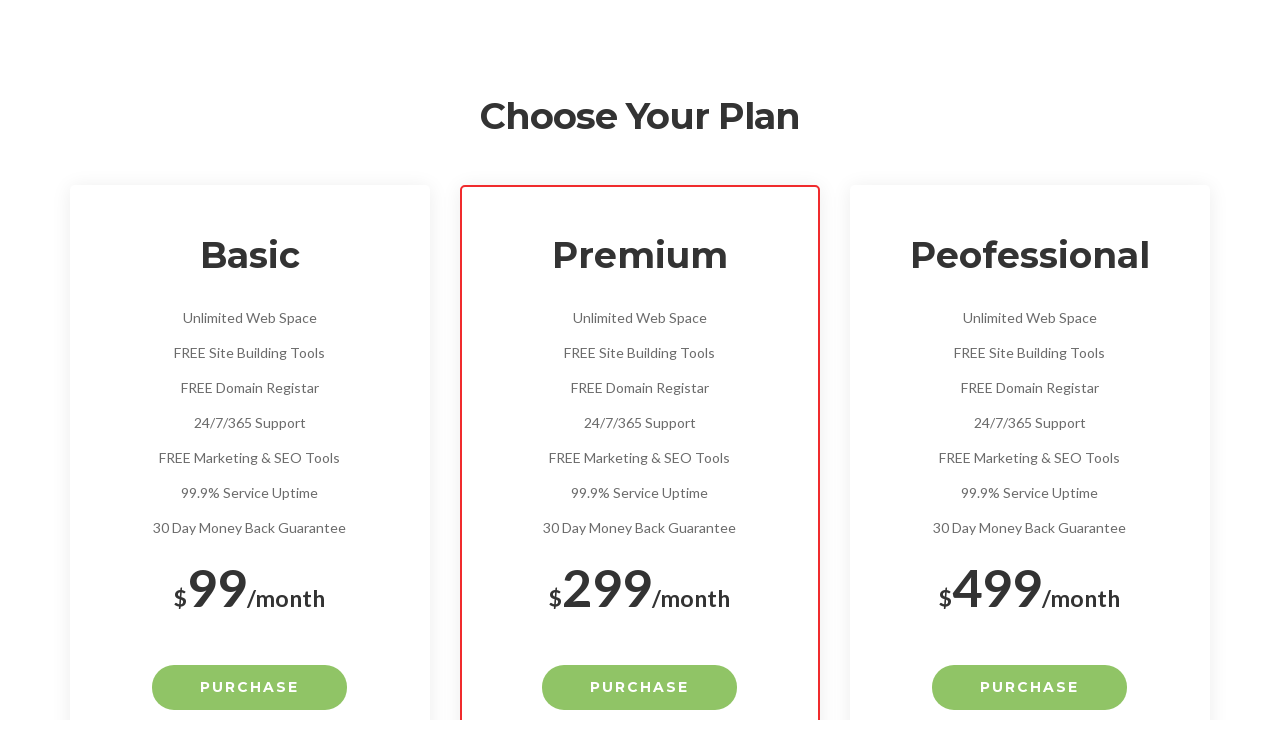

--- FILE ---
content_type: text/html; charset=UTF-8
request_url: https://www.diatrofi-serres.gr/kc-section/section-pricing-1/
body_size: 12445
content:
<!DOCTYPE HTML>
<html lang="el">
<head>
<meta name='robots' content='index, follow, max-image-preview:large, max-snippet:-1, max-video-preview:-1' />
<!-- This site is optimized with the Yoast SEO plugin v22.5 - https://yoast.com/wordpress/plugins/seo/ -->
<title>Section - Pricing 1 - Διαιτολογικό κέντρο Σερρών</title>
<link rel="canonical" href="https://www.diatrofi-serres.gr/kc-section/section-pricing-1/" />
<meta property="og:locale" content="el_GR" />
<meta property="og:type" content="article" />
<meta property="og:title" content="Section - Pricing 1 - Διαιτολογικό κέντρο Σερρών" />
<meta property="og:url" content="https://www.diatrofi-serres.gr/kc-section/section-pricing-1/" />
<meta property="og:site_name" content="Διαιτολογικό κέντρο Σερρών" />
<meta property="article:publisher" content="https://www.facebook.com/dietcenter.kmfa/" />
<meta property="og:image" content="https://www.diatrofi-serres.gr/wp-content/uploads/2019/09/LogoBig.png" />
<meta property="og:image:width" content="300" />
<meta property="og:image:height" content="70" />
<meta property="og:image:type" content="image/png" />
<meta name="twitter:card" content="summary_large_image" />
<meta name="twitter:label1" content="Εκτιμώμενος χρόνος ανάγνωσης" />
<meta name="twitter:data1" content="4 λεπτά" />
<script type="application/ld+json" class="yoast-schema-graph">{"@context":"https://schema.org","@graph":[{"@type":"WebPage","@id":"https://www.diatrofi-serres.gr/kc-section/section-pricing-1/","url":"https://www.diatrofi-serres.gr/kc-section/section-pricing-1/","name":"Section - Pricing 1 - Διαιτολογικό κέντρο Σερρών","isPartOf":{"@id":"https://www.diatrofi-serres.gr/#website"},"datePublished":"2018-08-01T06:23:01+00:00","dateModified":"2018-08-01T06:23:01+00:00","breadcrumb":{"@id":"https://www.diatrofi-serres.gr/kc-section/section-pricing-1/#breadcrumb"},"inLanguage":"el","potentialAction":[{"@type":"ReadAction","target":["https://www.diatrofi-serres.gr/kc-section/section-pricing-1/"]}]},{"@type":"BreadcrumbList","@id":"https://www.diatrofi-serres.gr/kc-section/section-pricing-1/#breadcrumb","itemListElement":[{"@type":"ListItem","position":1,"name":"Home","item":"https://www.diatrofi-serres.gr/"},{"@type":"ListItem","position":2,"name":"Section &#8211; Pricing 1"}]},{"@type":"WebSite","@id":"https://www.diatrofi-serres.gr/#website","url":"https://www.diatrofi-serres.gr/","name":"Διαιτολογικό κέντρο Σερρών","description":"Διαιτολογικό κέντρο Σερρών Μιντζιρίκη Κ. Αφεντούλη Φ.","publisher":{"@id":"https://www.diatrofi-serres.gr/#organization"},"potentialAction":[{"@type":"SearchAction","target":{"@type":"EntryPoint","urlTemplate":"https://www.diatrofi-serres.gr/?s={search_term_string}"},"query-input":"required name=search_term_string"}],"inLanguage":"el"},{"@type":"Organization","@id":"https://www.diatrofi-serres.gr/#organization","name":"Διατροφικό κέντρο Σερρών","url":"https://www.diatrofi-serres.gr/","logo":{"@type":"ImageObject","inLanguage":"el","@id":"https://www.diatrofi-serres.gr/#/schema/logo/image/","url":"https://www.diatrofi-serres.gr/wp-content/uploads/2019/09/LogoBig.png","contentUrl":"https://www.diatrofi-serres.gr/wp-content/uploads/2019/09/LogoBig.png","width":300,"height":70,"caption":"Διατροφικό κέντρο Σερρών"},"image":{"@id":"https://www.diatrofi-serres.gr/#/schema/logo/image/"},"sameAs":["https://www.facebook.com/dietcenter.kmfa/"]}]}</script>
<!-- / Yoast SEO plugin. -->
<link rel='dns-prefetch' href='//fonts.googleapis.com' />
<link rel="alternate" type="application/rss+xml" title="Ροή RSS &raquo; Διαιτολογικό κέντρο Σερρών" href="https://www.diatrofi-serres.gr/feed/" />
<link rel="alternate" type="application/rss+xml" title="Ροή Σχολίων &raquo; Διαιτολογικό κέντρο Σερρών" href="https://www.diatrofi-serres.gr/comments/feed/" />
<!-- This site uses the Google Analytics by ExactMetrics plugin v7.26.0 - Using Analytics tracking - https://www.exactmetrics.com/ -->
<script src="//www.googletagmanager.com/gtag/js?id=G-CEMDPE49QD"  data-cfasync="false" data-wpfc-render="false" type="text/javascript" async></script>
<script data-cfasync="false" data-wpfc-render="false" type="text/javascript">
var em_version = '7.26.0';
var em_track_user = true;
var em_no_track_reason = '';
var ExactMetricsDefaultLocations = {"page_location":"https:\/\/www.diatrofi-serres.gr\/kc-section\/section-pricing-1\/"};
if ( typeof ExactMetricsPrivacyGuardFilter === 'function' ) {
var ExactMetricsLocations = (typeof ExactMetricsExcludeQuery === 'object') ? ExactMetricsPrivacyGuardFilter( ExactMetricsExcludeQuery ) : ExactMetricsPrivacyGuardFilter( ExactMetricsDefaultLocations );
} else {
var ExactMetricsLocations = (typeof ExactMetricsExcludeQuery === 'object') ? ExactMetricsExcludeQuery : ExactMetricsDefaultLocations;
}
var disableStrs = [
'ga-disable-G-CEMDPE49QD',
];
/* Function to detect opted out users */
function __gtagTrackerIsOptedOut() {
for (var index = 0; index < disableStrs.length; index++) {
if (document.cookie.indexOf(disableStrs[index] + '=true') > -1) {
return true;
}
}
return false;
}
/* Disable tracking if the opt-out cookie exists. */
if (__gtagTrackerIsOptedOut()) {
for (var index = 0; index < disableStrs.length; index++) {
window[disableStrs[index]] = true;
}
}
/* Opt-out function */
function __gtagTrackerOptout() {
for (var index = 0; index < disableStrs.length; index++) {
document.cookie = disableStrs[index] + '=true; expires=Thu, 31 Dec 2099 23:59:59 UTC; path=/';
window[disableStrs[index]] = true;
}
}
if ('undefined' === typeof gaOptout) {
function gaOptout() {
__gtagTrackerOptout();
}
}
window.dataLayer = window.dataLayer || [];
window.ExactMetricsDualTracker = {
helpers: {},
trackers: {},
};
if (em_track_user) {
function __gtagDataLayer() {
dataLayer.push(arguments);
}
function __gtagTracker(type, name, parameters) {
if (!parameters) {
parameters = {};
}
if (parameters.send_to) {
__gtagDataLayer.apply(null, arguments);
return;
}
if (type === 'event') {
parameters.send_to = exactmetrics_frontend.v4_id;
var hookName = name;
if (typeof parameters['event_category'] !== 'undefined') {
hookName = parameters['event_category'] + ':' + name;
}
if (typeof ExactMetricsDualTracker.trackers[hookName] !== 'undefined') {
ExactMetricsDualTracker.trackers[hookName](parameters);
} else {
__gtagDataLayer('event', name, parameters);
}
} else {
__gtagDataLayer.apply(null, arguments);
}
}
__gtagTracker('js', new Date());
__gtagTracker('set', {
'developer_id.dNDMyYj': true,
});
if ( ExactMetricsLocations.page_location ) {
__gtagTracker('set', ExactMetricsLocations);
}
__gtagTracker('config', 'G-CEMDPE49QD', {"forceSSL":"true","link_attribution":"true"} );
window.gtag = __gtagTracker;										(function () {
/* https://developers.google.com/analytics/devguides/collection/analyticsjs/ */
/* ga and __gaTracker compatibility shim. */
var noopfn = function () {
return null;
};
var newtracker = function () {
return new Tracker();
};
var Tracker = function () {
return null;
};
var p = Tracker.prototype;
p.get = noopfn;
p.set = noopfn;
p.send = function () {
var args = Array.prototype.slice.call(arguments);
args.unshift('send');
__gaTracker.apply(null, args);
};
var __gaTracker = function () {
var len = arguments.length;
if (len === 0) {
return;
}
var f = arguments[len - 1];
if (typeof f !== 'object' || f === null || typeof f.hitCallback !== 'function') {
if ('send' === arguments[0]) {
var hitConverted, hitObject = false, action;
if ('event' === arguments[1]) {
if ('undefined' !== typeof arguments[3]) {
hitObject = {
'eventAction': arguments[3],
'eventCategory': arguments[2],
'eventLabel': arguments[4],
'value': arguments[5] ? arguments[5] : 1,
}
}
}
if ('pageview' === arguments[1]) {
if ('undefined' !== typeof arguments[2]) {
hitObject = {
'eventAction': 'page_view',
'page_path': arguments[2],
}
}
}
if (typeof arguments[2] === 'object') {
hitObject = arguments[2];
}
if (typeof arguments[5] === 'object') {
Object.assign(hitObject, arguments[5]);
}
if ('undefined' !== typeof arguments[1].hitType) {
hitObject = arguments[1];
if ('pageview' === hitObject.hitType) {
hitObject.eventAction = 'page_view';
}
}
if (hitObject) {
action = 'timing' === arguments[1].hitType ? 'timing_complete' : hitObject.eventAction;
hitConverted = mapArgs(hitObject);
__gtagTracker('event', action, hitConverted);
}
}
return;
}
function mapArgs(args) {
var arg, hit = {};
var gaMap = {
'eventCategory': 'event_category',
'eventAction': 'event_action',
'eventLabel': 'event_label',
'eventValue': 'event_value',
'nonInteraction': 'non_interaction',
'timingCategory': 'event_category',
'timingVar': 'name',
'timingValue': 'value',
'timingLabel': 'event_label',
'page': 'page_path',
'location': 'page_location',
'title': 'page_title',
'referrer' : 'page_referrer',
};
for (arg in args) {
if (!(!args.hasOwnProperty(arg) || !gaMap.hasOwnProperty(arg))) {
hit[gaMap[arg]] = args[arg];
} else {
hit[arg] = args[arg];
}
}
return hit;
}
try {
f.hitCallback();
} catch (ex) {
}
};
__gaTracker.create = newtracker;
__gaTracker.getByName = newtracker;
__gaTracker.getAll = function () {
return [];
};
__gaTracker.remove = noopfn;
__gaTracker.loaded = true;
window['__gaTracker'] = __gaTracker;
})();
} else {
console.log("");
(function () {
function __gtagTracker() {
return null;
}
window['__gtagTracker'] = __gtagTracker;
window['gtag'] = __gtagTracker;
})();
}
</script>
<!-- / Google Analytics by ExactMetrics -->
<script type="text/javascript">
/* <![CDATA[ */
window._wpemojiSettings = {"baseUrl":"https:\/\/s.w.org\/images\/core\/emoji\/15.0.3\/72x72\/","ext":".png","svgUrl":"https:\/\/s.w.org\/images\/core\/emoji\/15.0.3\/svg\/","svgExt":".svg","source":{"concatemoji":"https:\/\/www.diatrofi-serres.gr\/wp-includes\/js\/wp-emoji-release.min.js?ver=6.5.2"}};
/*! This file is auto-generated */
!function(i,n){var o,s,e;function c(e){try{var t={supportTests:e,timestamp:(new Date).valueOf()};sessionStorage.setItem(o,JSON.stringify(t))}catch(e){}}function p(e,t,n){e.clearRect(0,0,e.canvas.width,e.canvas.height),e.fillText(t,0,0);var t=new Uint32Array(e.getImageData(0,0,e.canvas.width,e.canvas.height).data),r=(e.clearRect(0,0,e.canvas.width,e.canvas.height),e.fillText(n,0,0),new Uint32Array(e.getImageData(0,0,e.canvas.width,e.canvas.height).data));return t.every(function(e,t){return e===r[t]})}function u(e,t,n){switch(t){case"flag":return n(e,"\ud83c\udff3\ufe0f\u200d\u26a7\ufe0f","\ud83c\udff3\ufe0f\u200b\u26a7\ufe0f")?!1:!n(e,"\ud83c\uddfa\ud83c\uddf3","\ud83c\uddfa\u200b\ud83c\uddf3")&&!n(e,"\ud83c\udff4\udb40\udc67\udb40\udc62\udb40\udc65\udb40\udc6e\udb40\udc67\udb40\udc7f","\ud83c\udff4\u200b\udb40\udc67\u200b\udb40\udc62\u200b\udb40\udc65\u200b\udb40\udc6e\u200b\udb40\udc67\u200b\udb40\udc7f");case"emoji":return!n(e,"\ud83d\udc26\u200d\u2b1b","\ud83d\udc26\u200b\u2b1b")}return!1}function f(e,t,n){var r="undefined"!=typeof WorkerGlobalScope&&self instanceof WorkerGlobalScope?new OffscreenCanvas(300,150):i.createElement("canvas"),a=r.getContext("2d",{willReadFrequently:!0}),o=(a.textBaseline="top",a.font="600 32px Arial",{});return e.forEach(function(e){o[e]=t(a,e,n)}),o}function t(e){var t=i.createElement("script");t.src=e,t.defer=!0,i.head.appendChild(t)}"undefined"!=typeof Promise&&(o="wpEmojiSettingsSupports",s=["flag","emoji"],n.supports={everything:!0,everythingExceptFlag:!0},e=new Promise(function(e){i.addEventListener("DOMContentLoaded",e,{once:!0})}),new Promise(function(t){var n=function(){try{var e=JSON.parse(sessionStorage.getItem(o));if("object"==typeof e&&"number"==typeof e.timestamp&&(new Date).valueOf()<e.timestamp+604800&&"object"==typeof e.supportTests)return e.supportTests}catch(e){}return null}();if(!n){if("undefined"!=typeof Worker&&"undefined"!=typeof OffscreenCanvas&&"undefined"!=typeof URL&&URL.createObjectURL&&"undefined"!=typeof Blob)try{var e="postMessage("+f.toString()+"("+[JSON.stringify(s),u.toString(),p.toString()].join(",")+"));",r=new Blob([e],{type:"text/javascript"}),a=new Worker(URL.createObjectURL(r),{name:"wpTestEmojiSupports"});return void(a.onmessage=function(e){c(n=e.data),a.terminate(),t(n)})}catch(e){}c(n=f(s,u,p))}t(n)}).then(function(e){for(var t in e)n.supports[t]=e[t],n.supports.everything=n.supports.everything&&n.supports[t],"flag"!==t&&(n.supports.everythingExceptFlag=n.supports.everythingExceptFlag&&n.supports[t]);n.supports.everythingExceptFlag=n.supports.everythingExceptFlag&&!n.supports.flag,n.DOMReady=!1,n.readyCallback=function(){n.DOMReady=!0}}).then(function(){return e}).then(function(){var e;n.supports.everything||(n.readyCallback(),(e=n.source||{}).concatemoji?t(e.concatemoji):e.wpemoji&&e.twemoji&&(t(e.twemoji),t(e.wpemoji)))}))}((window,document),window._wpemojiSettings);
/* ]]> */
</script>
<style id='wp-emoji-styles-inline-css' type='text/css'>
img.wp-smiley, img.emoji {
display: inline !important;
border: none !important;
box-shadow: none !important;
height: 1em !important;
width: 1em !important;
margin: 0 0.07em !important;
vertical-align: -0.1em !important;
background: none !important;
padding: 0 !important;
}
</style>
<!-- <link rel='stylesheet' id='wp-block-library-css' href='https://www.diatrofi-serres.gr/wp-includes/css/dist/block-library/style.min.css?ver=6.5.2' type='text/css' media='all' /> -->
<link rel="stylesheet" type="text/css" href="//www.diatrofi-serres.gr/wp-content/cache/wpfc-minified/141zhh9l/4l6ft.css" media="all"/>
<style id='wp-block-library-theme-inline-css' type='text/css'>
.wp-block-audio figcaption{color:#555;font-size:13px;text-align:center}.is-dark-theme .wp-block-audio figcaption{color:#ffffffa6}.wp-block-audio{margin:0 0 1em}.wp-block-code{border:1px solid #ccc;border-radius:4px;font-family:Menlo,Consolas,monaco,monospace;padding:.8em 1em}.wp-block-embed figcaption{color:#555;font-size:13px;text-align:center}.is-dark-theme .wp-block-embed figcaption{color:#ffffffa6}.wp-block-embed{margin:0 0 1em}.blocks-gallery-caption{color:#555;font-size:13px;text-align:center}.is-dark-theme .blocks-gallery-caption{color:#ffffffa6}.wp-block-image figcaption{color:#555;font-size:13px;text-align:center}.is-dark-theme .wp-block-image figcaption{color:#ffffffa6}.wp-block-image{margin:0 0 1em}.wp-block-pullquote{border-bottom:4px solid;border-top:4px solid;color:currentColor;margin-bottom:1.75em}.wp-block-pullquote cite,.wp-block-pullquote footer,.wp-block-pullquote__citation{color:currentColor;font-size:.8125em;font-style:normal;text-transform:uppercase}.wp-block-quote{border-left:.25em solid;margin:0 0 1.75em;padding-left:1em}.wp-block-quote cite,.wp-block-quote footer{color:currentColor;font-size:.8125em;font-style:normal;position:relative}.wp-block-quote.has-text-align-right{border-left:none;border-right:.25em solid;padding-left:0;padding-right:1em}.wp-block-quote.has-text-align-center{border:none;padding-left:0}.wp-block-quote.is-large,.wp-block-quote.is-style-large,.wp-block-quote.is-style-plain{border:none}.wp-block-search .wp-block-search__label{font-weight:700}.wp-block-search__button{border:1px solid #ccc;padding:.375em .625em}:where(.wp-block-group.has-background){padding:1.25em 2.375em}.wp-block-separator.has-css-opacity{opacity:.4}.wp-block-separator{border:none;border-bottom:2px solid;margin-left:auto;margin-right:auto}.wp-block-separator.has-alpha-channel-opacity{opacity:1}.wp-block-separator:not(.is-style-wide):not(.is-style-dots){width:100px}.wp-block-separator.has-background:not(.is-style-dots){border-bottom:none;height:1px}.wp-block-separator.has-background:not(.is-style-wide):not(.is-style-dots){height:2px}.wp-block-table{margin:0 0 1em}.wp-block-table td,.wp-block-table th{word-break:normal}.wp-block-table figcaption{color:#555;font-size:13px;text-align:center}.is-dark-theme .wp-block-table figcaption{color:#ffffffa6}.wp-block-video figcaption{color:#555;font-size:13px;text-align:center}.is-dark-theme .wp-block-video figcaption{color:#ffffffa6}.wp-block-video{margin:0 0 1em}.wp-block-template-part.has-background{margin-bottom:0;margin-top:0;padding:1.25em 2.375em}
</style>
<style id='classic-theme-styles-inline-css' type='text/css'>
/*! This file is auto-generated */
.wp-block-button__link{color:#fff;background-color:#32373c;border-radius:9999px;box-shadow:none;text-decoration:none;padding:calc(.667em + 2px) calc(1.333em + 2px);font-size:1.125em}.wp-block-file__button{background:#32373c;color:#fff;text-decoration:none}
</style>
<style id='global-styles-inline-css' type='text/css'>
body{--wp--preset--color--black: #000000;--wp--preset--color--cyan-bluish-gray: #abb8c3;--wp--preset--color--white: #ffffff;--wp--preset--color--pale-pink: #f78da7;--wp--preset--color--vivid-red: #cf2e2e;--wp--preset--color--luminous-vivid-orange: #ff6900;--wp--preset--color--luminous-vivid-amber: #fcb900;--wp--preset--color--light-green-cyan: #7bdcb5;--wp--preset--color--vivid-green-cyan: #00d084;--wp--preset--color--pale-cyan-blue: #8ed1fc;--wp--preset--color--vivid-cyan-blue: #0693e3;--wp--preset--color--vivid-purple: #9b51e0;--wp--preset--color--brand: #ffab00;--wp--preset--color--welirang: #333333;--wp--preset--color--bromo: #6b6b6b;--wp--preset--color--semeru: #aeaeae;--wp--preset--color--lawu: #e3e3e3;--wp--preset--color--sempu: #ffffff;--wp--preset--color--indrayanti: rgba(255, 255, 255, 0.6);--wp--preset--color--kenjeran: rgba(255, 255, 255, 0.4);--wp--preset--color--sedahan: rgba(255, 255, 255, 0.2);--wp--preset--color--toba-1: #dc3545;--wp--preset--color--toba-2: #28a745;--wp--preset--color--rating: #febc00;--wp--preset--color--facebook: #3b5998;--wp--preset--color--twitter: #1da1f2;--wp--preset--color--google-plus: #f12f26;--wp--preset--gradient--vivid-cyan-blue-to-vivid-purple: linear-gradient(135deg,rgba(6,147,227,1) 0%,rgb(155,81,224) 100%);--wp--preset--gradient--light-green-cyan-to-vivid-green-cyan: linear-gradient(135deg,rgb(122,220,180) 0%,rgb(0,208,130) 100%);--wp--preset--gradient--luminous-vivid-amber-to-luminous-vivid-orange: linear-gradient(135deg,rgba(252,185,0,1) 0%,rgba(255,105,0,1) 100%);--wp--preset--gradient--luminous-vivid-orange-to-vivid-red: linear-gradient(135deg,rgba(255,105,0,1) 0%,rgb(207,46,46) 100%);--wp--preset--gradient--very-light-gray-to-cyan-bluish-gray: linear-gradient(135deg,rgb(238,238,238) 0%,rgb(169,184,195) 100%);--wp--preset--gradient--cool-to-warm-spectrum: linear-gradient(135deg,rgb(74,234,220) 0%,rgb(151,120,209) 20%,rgb(207,42,186) 40%,rgb(238,44,130) 60%,rgb(251,105,98) 80%,rgb(254,248,76) 100%);--wp--preset--gradient--blush-light-purple: linear-gradient(135deg,rgb(255,206,236) 0%,rgb(152,150,240) 100%);--wp--preset--gradient--blush-bordeaux: linear-gradient(135deg,rgb(254,205,165) 0%,rgb(254,45,45) 50%,rgb(107,0,62) 100%);--wp--preset--gradient--luminous-dusk: linear-gradient(135deg,rgb(255,203,112) 0%,rgb(199,81,192) 50%,rgb(65,88,208) 100%);--wp--preset--gradient--pale-ocean: linear-gradient(135deg,rgb(255,245,203) 0%,rgb(182,227,212) 50%,rgb(51,167,181) 100%);--wp--preset--gradient--electric-grass: linear-gradient(135deg,rgb(202,248,128) 0%,rgb(113,206,126) 100%);--wp--preset--gradient--midnight: linear-gradient(135deg,rgb(2,3,129) 0%,rgb(40,116,252) 100%);--wp--preset--font-size--small: 13px;--wp--preset--font-size--medium: 20px;--wp--preset--font-size--large: 36px;--wp--preset--font-size--x-large: 42px;--wp--preset--spacing--20: 0.44rem;--wp--preset--spacing--30: 0.67rem;--wp--preset--spacing--40: 1rem;--wp--preset--spacing--50: 1.5rem;--wp--preset--spacing--60: 2.25rem;--wp--preset--spacing--70: 3.38rem;--wp--preset--spacing--80: 5.06rem;--wp--preset--shadow--natural: 6px 6px 9px rgba(0, 0, 0, 0.2);--wp--preset--shadow--deep: 12px 12px 50px rgba(0, 0, 0, 0.4);--wp--preset--shadow--sharp: 6px 6px 0px rgba(0, 0, 0, 0.2);--wp--preset--shadow--outlined: 6px 6px 0px -3px rgba(255, 255, 255, 1), 6px 6px rgba(0, 0, 0, 1);--wp--preset--shadow--crisp: 6px 6px 0px rgba(0, 0, 0, 1);}:where(.is-layout-flex){gap: 0.5em;}:where(.is-layout-grid){gap: 0.5em;}body .is-layout-flow > .alignleft{float: left;margin-inline-start: 0;margin-inline-end: 2em;}body .is-layout-flow > .alignright{float: right;margin-inline-start: 2em;margin-inline-end: 0;}body .is-layout-flow > .aligncenter{margin-left: auto !important;margin-right: auto !important;}body .is-layout-constrained > .alignleft{float: left;margin-inline-start: 0;margin-inline-end: 2em;}body .is-layout-constrained > .alignright{float: right;margin-inline-start: 2em;margin-inline-end: 0;}body .is-layout-constrained > .aligncenter{margin-left: auto !important;margin-right: auto !important;}body .is-layout-constrained > :where(:not(.alignleft):not(.alignright):not(.alignfull)){max-width: var(--wp--style--global--content-size);margin-left: auto !important;margin-right: auto !important;}body .is-layout-constrained > .alignwide{max-width: var(--wp--style--global--wide-size);}body .is-layout-flex{display: flex;}body .is-layout-flex{flex-wrap: wrap;align-items: center;}body .is-layout-flex > *{margin: 0;}body .is-layout-grid{display: grid;}body .is-layout-grid > *{margin: 0;}:where(.wp-block-columns.is-layout-flex){gap: 2em;}:where(.wp-block-columns.is-layout-grid){gap: 2em;}:where(.wp-block-post-template.is-layout-flex){gap: 1.25em;}:where(.wp-block-post-template.is-layout-grid){gap: 1.25em;}.has-black-color{color: var(--wp--preset--color--black) !important;}.has-cyan-bluish-gray-color{color: var(--wp--preset--color--cyan-bluish-gray) !important;}.has-white-color{color: var(--wp--preset--color--white) !important;}.has-pale-pink-color{color: var(--wp--preset--color--pale-pink) !important;}.has-vivid-red-color{color: var(--wp--preset--color--vivid-red) !important;}.has-luminous-vivid-orange-color{color: var(--wp--preset--color--luminous-vivid-orange) !important;}.has-luminous-vivid-amber-color{color: var(--wp--preset--color--luminous-vivid-amber) !important;}.has-light-green-cyan-color{color: var(--wp--preset--color--light-green-cyan) !important;}.has-vivid-green-cyan-color{color: var(--wp--preset--color--vivid-green-cyan) !important;}.has-pale-cyan-blue-color{color: var(--wp--preset--color--pale-cyan-blue) !important;}.has-vivid-cyan-blue-color{color: var(--wp--preset--color--vivid-cyan-blue) !important;}.has-vivid-purple-color{color: var(--wp--preset--color--vivid-purple) !important;}.has-black-background-color{background-color: var(--wp--preset--color--black) !important;}.has-cyan-bluish-gray-background-color{background-color: var(--wp--preset--color--cyan-bluish-gray) !important;}.has-white-background-color{background-color: var(--wp--preset--color--white) !important;}.has-pale-pink-background-color{background-color: var(--wp--preset--color--pale-pink) !important;}.has-vivid-red-background-color{background-color: var(--wp--preset--color--vivid-red) !important;}.has-luminous-vivid-orange-background-color{background-color: var(--wp--preset--color--luminous-vivid-orange) !important;}.has-luminous-vivid-amber-background-color{background-color: var(--wp--preset--color--luminous-vivid-amber) !important;}.has-light-green-cyan-background-color{background-color: var(--wp--preset--color--light-green-cyan) !important;}.has-vivid-green-cyan-background-color{background-color: var(--wp--preset--color--vivid-green-cyan) !important;}.has-pale-cyan-blue-background-color{background-color: var(--wp--preset--color--pale-cyan-blue) !important;}.has-vivid-cyan-blue-background-color{background-color: var(--wp--preset--color--vivid-cyan-blue) !important;}.has-vivid-purple-background-color{background-color: var(--wp--preset--color--vivid-purple) !important;}.has-black-border-color{border-color: var(--wp--preset--color--black) !important;}.has-cyan-bluish-gray-border-color{border-color: var(--wp--preset--color--cyan-bluish-gray) !important;}.has-white-border-color{border-color: var(--wp--preset--color--white) !important;}.has-pale-pink-border-color{border-color: var(--wp--preset--color--pale-pink) !important;}.has-vivid-red-border-color{border-color: var(--wp--preset--color--vivid-red) !important;}.has-luminous-vivid-orange-border-color{border-color: var(--wp--preset--color--luminous-vivid-orange) !important;}.has-luminous-vivid-amber-border-color{border-color: var(--wp--preset--color--luminous-vivid-amber) !important;}.has-light-green-cyan-border-color{border-color: var(--wp--preset--color--light-green-cyan) !important;}.has-vivid-green-cyan-border-color{border-color: var(--wp--preset--color--vivid-green-cyan) !important;}.has-pale-cyan-blue-border-color{border-color: var(--wp--preset--color--pale-cyan-blue) !important;}.has-vivid-cyan-blue-border-color{border-color: var(--wp--preset--color--vivid-cyan-blue) !important;}.has-vivid-purple-border-color{border-color: var(--wp--preset--color--vivid-purple) !important;}.has-vivid-cyan-blue-to-vivid-purple-gradient-background{background: var(--wp--preset--gradient--vivid-cyan-blue-to-vivid-purple) !important;}.has-light-green-cyan-to-vivid-green-cyan-gradient-background{background: var(--wp--preset--gradient--light-green-cyan-to-vivid-green-cyan) !important;}.has-luminous-vivid-amber-to-luminous-vivid-orange-gradient-background{background: var(--wp--preset--gradient--luminous-vivid-amber-to-luminous-vivid-orange) !important;}.has-luminous-vivid-orange-to-vivid-red-gradient-background{background: var(--wp--preset--gradient--luminous-vivid-orange-to-vivid-red) !important;}.has-very-light-gray-to-cyan-bluish-gray-gradient-background{background: var(--wp--preset--gradient--very-light-gray-to-cyan-bluish-gray) !important;}.has-cool-to-warm-spectrum-gradient-background{background: var(--wp--preset--gradient--cool-to-warm-spectrum) !important;}.has-blush-light-purple-gradient-background{background: var(--wp--preset--gradient--blush-light-purple) !important;}.has-blush-bordeaux-gradient-background{background: var(--wp--preset--gradient--blush-bordeaux) !important;}.has-luminous-dusk-gradient-background{background: var(--wp--preset--gradient--luminous-dusk) !important;}.has-pale-ocean-gradient-background{background: var(--wp--preset--gradient--pale-ocean) !important;}.has-electric-grass-gradient-background{background: var(--wp--preset--gradient--electric-grass) !important;}.has-midnight-gradient-background{background: var(--wp--preset--gradient--midnight) !important;}.has-small-font-size{font-size: var(--wp--preset--font-size--small) !important;}.has-medium-font-size{font-size: var(--wp--preset--font-size--medium) !important;}.has-large-font-size{font-size: var(--wp--preset--font-size--large) !important;}.has-x-large-font-size{font-size: var(--wp--preset--font-size--x-large) !important;}
.wp-block-navigation a:where(:not(.wp-element-button)){color: inherit;}
:where(.wp-block-post-template.is-layout-flex){gap: 1.25em;}:where(.wp-block-post-template.is-layout-grid){gap: 1.25em;}
:where(.wp-block-columns.is-layout-flex){gap: 2em;}:where(.wp-block-columns.is-layout-grid){gap: 2em;}
.wp-block-pullquote{font-size: 1.5em;line-height: 1.6;}
</style>
<!-- <link rel='stylesheet' id='contact-form-7-css' href='https://www.diatrofi-serres.gr/wp-content/plugins/contact-form-7/includes/css/styles.css?ver=5.9.3' type='text/css' media='all' /> -->
<!-- <link rel='stylesheet' id='ketocist_addon_css-css' href='https://www.diatrofi-serres.gr/wp-content/plugins/ketocist-addon//assets/css/ketocist_addon_style.css?ver=6.5.2' type='text/css' media='all' /> -->
<!-- <link rel='stylesheet' id='optinforms-stylesheet-css' href='https://www.diatrofi-serres.gr/wp-content/plugins/optin-forms/css/optinforms.css?ver=1.3.7.1' type='text/css' media='all' /> -->
<!-- <link rel='stylesheet' id='parent-style-css' href='https://www.diatrofi-serres.gr/wp-content/themes/ketocist/style.css?ver=6.5.2' type='text/css' media='all' /> -->
<!-- <link rel='stylesheet' id='child-style-css' href='https://www.diatrofi-serres.gr/wp-content/themes/ketocist-child-theme/style.css?ver=1.0.0' type='text/css' media='all' /> -->
<!-- <link rel='stylesheet' id='selectize-css' href='https://www.diatrofi-serres.gr/wp-content/themes/ketocist/assets/vendors/selectize/css/selectize.css' type='text/css' media='all' /> -->
<!-- <link rel='stylesheet' id='bootstrap-css' href='https://www.diatrofi-serres.gr/wp-content/themes/ketocist/assets/css/bootstrap.min.css' type='text/css' media='all' /> -->
<!-- <link rel='stylesheet' id='ketocist-theme-style-css' href='https://www.diatrofi-serres.gr/wp-content/themes/ketocist/assets/css/theme.min.css?ver=1.0.0' type='text/css' media='all' /> -->
<link rel="stylesheet" type="text/css" href="//www.diatrofi-serres.gr/wp-content/cache/wpfc-minified/maothson/4l6ft.css" media="all"/>
<style id='ketocist-theme-style-inline-css' type='text/css'>
#header-image-bg{background-image:url(https://www.diatrofi-serres.gr/wp-content/uploads/2020/05/cropped-black-totol-for-header-1.png)}.custom-logo-link img{max-height:49px}.custom-logo-sticky-link img{max-height:18px}.home #header.sticky--top, .home.ketocist-scroll #header{border-bottom:none}.home #header.sticky--top .navbar-toggler{border-right:none}.home .navbar-light .navbar-nav .nav-link, .home #navbar .icon-chevron-down::before, .home #header.sticky.sticky--top #quadmenu.detheme_default_menu .quadmenu-navbar-nav > li > a > .quadmenu-item-content, .home #header.sticky.sticky--top #quadmenu.quadmenu-default_theme .quadmenu-navbar-nav > li:not(.quadmenu-item-type-button) > a > .quadmenu-item-content, .home .navbar-light .navbar-nav .menu-item-has-children::before, .home .navbar-light .navbar-nav .page_item_has_children::before{color:#000000}#header.sticky.sticky--top .navbar-light .navbar-nav .sub-menu .nav-link, #header.sticky.sticky--not-top .navbar-light .navbar-nav .nav-link, #header.sticky.sticky--not-top .icon-chevron-down::before, #header #quadmenu.detheme_default_menu .quadmenu-navbar-nav > li > a > .quadmenu-item-content, #header #quadmenu.quadmenu-default_theme .quadmenu-navbar-nav > li:not(.quadmenu-item-type-button) > a > .quadmenu-item-content, .uf-mobile-nav-modal #quadmenu.detheme_default_menu .quadmenu-navbar-nav > li > a > .quadmenu-item-content, .uf-mobile-nav-modal #quadmenu.quadmenu-default_theme .quadmenu-navbar-nav > li:not(.quadmenu-item-type-button) > a > .quadmenu-item-content,.home #header.sticky.sticky--not-top #quadmenu.detheme_default_menu .quadmenu-navbar-nav > li > a > .quadmenu-item-content{color:#89a533}.home .topbar-desktop{background-color:#ffffff}.home .topbar-desktop .topbar-content{border-bottom-color:#eeeeee}blockquote, .pagination .current, .xpertiz-blog-type-gutenberg-ready .wp-block-quote{border-color:#90c466}.uf-breadcrumbs>span>span, .widget .rsswidget:hover, .widget .recentcomments .comment-author-link .url:hover, .widget #wp-calendar tbody td a:hover, .widget.uf-dark-scheme .rsswidget:hover, .widget.uf-dark-scheme #wp-calendar tbody tr td a:hover, #navbar ul li:hover .sub-menu li:hover, main#content #archive-post a.more-link:hover, main#content #blog-entries a.more-link:hover, main#content #blog-entries .sticky-icon span.icon-bookmark2,main#content #archive-post .sticky-icon span.icon-bookmark2, .uf-single-post .wp-caption-text a:hover, #footer .widget a:hover, .error404 #not-found h1, .mejs-container * .mejs-controls .mejs-volume-button a:hover, .navbar-light .navbar-nav .menu-item:hover::before, .navbar-light .navbar-nav .menu-item:hover > .nav-link, .navbar-light .navbar-nav .page_item:hover::before, .navbar-light .navbar-nav .page_item:hover > .nav-link, .list-item .kc-entry_meta > span i, .kc_tabs_nav li.ui-tabs-active a, .kc_tabs_nav li.ui-tabs-active a:hover, .kc_tabs_nav li:hover a, .post-grid > div > .content > .post-title-alt > a:hover, .post-grid > div > .content > .entry-meta > span > a, .list-post-type > .list-item > .post-content > h3 > a:hover, .list-item .kc-entry_meta > span a:hover, .uf-single-post__content a, .ketocist-blog-type-gutenberg-ready .more-link, .entry__content a, .single__content a{color:#90c466 !important}.ketocist-blog-type-gutenberg-ready .more-link:hover{color:#81b05b !important}.ketocist-blog-type-gutenberg-ready .wp-block-search__button{background-color:#90c466 !important}.ketocist-blog-type-gutenberg-ready .wp-block-search__button:hover{background-color:#81b05b !important}a:hover, .uf-card-body .entry__content a{color:#90c466}main#content #archive-post a.more-link:hover::after, main#content #blog-entries a.more-link:hover::after{background-color:#90c466 !important}.uf-checkbox .uf-checkbox-label input:checked ~ .checkmark, .widget #wp-calendar tr #today, .widget.uf-dark-scheme #wp-calendar tbody tr td#today, .selectize-control.single .selectize-dropdown .option.active, .uf-dark-scheme .selectize-control.single .selectize-dropdown .option.active, a.uf-buttons,.uf-buttons,input[type='submit'],input[type='reset'],input[type='button'],#comments .comment-form .form-submit input, .kc-ui-progress, .kc_button,.widget.widget_tag_cloud .pills-primary.tag-cloud-link, .pagination .current, .mejs-container * .mejs-controls .mejs-time-rail .mejs-time-current, .mejs-container * .mejs-controls .mejs-volume-button .mejs-volume-current, .mejs-container * .mejs-controls .mejs-horizontal-volume-current, .content-button a, .kc-blog-posts .kc-post-2-button, a.kc-read-more, .kc-team .content-socials a{background-color:#90c466 !important}.uf-radio input:checked ~ .uf-radio-label::before{box-shadow:inset 0 0 0 3px #90c466}.uf-single-post__content a:hover{filter:brightness(90%)}.pills.pills-primary:hover , .uf-buttons:hover{box-shadow:inset 0 0 100px 100px rgba(0, 0, 0, 0.1)}.ketocist-blog-type-gutenberg-ready .pills.pills-primary{color:#90c466 !important}.ketocist-blog-type-gutenberg-ready .pills.pills-primary:after{background:#90c466}.kc_button:hover{color:#ffffff}.kc_button:hover{box-shadow:inset 0 0 100px 100px rgba(0, 0, 0, 0.1)}.kc_tabs_nav li.ui-tabs-active a, .kc_tabs_nav li.ui-tabs-active a:hover, .kc_tabs_nav li:hover a, .woocommerce div.product .woocommerce-tabs ul.tabs li.active a, .single-product div.product .related.products h2:hover, .woocommerce ul.products li.product h2.woocommerce-loop-product__title:hover{color:#90c466!important}.kc_button, .kc-ui-progress, .content-button a, .content-button a, .owl-theme .owl-controls .owl-page span, .woocommerce-cart .button, .woocommerce-checkout .button, .woocommerce-account .button, .woocommerce .comment-respond input.submit, #sidebar .woocommerce a.button.checkout, #footer .woocommerce a.button.checkout{background-color:#90c466!important}.woocommerce .single_add_to_cart_button, .single-product div.product .product_meta .posted_in a{background:#90c466!important}.widget .widget-title:before{background:#90c466}.navbar-light .navbar-nav .current-menu-item, .current-menu-item > .nav-link, .menu-item:hover::before, .menu-item:hover > .nav-link, .navbar-light .navbar-nav .current_page_item, .current_page_item > .nav-link, .page_item:hover::before, .page_item:hover > .nav-link{color:#90c466!important}.navbar-light .navbar-nav .current-menu-ancestor, .current-menu-ancestor > .nav-link, .navbar-light .navbar-nav .current_page_ancestor, .current_page_ancestor > .nav-link, .navbar-light .navbar-nav .current-menu-parent, .navbar-light .navbar-nav .current-menu-parent > .nav-link{color:#90c466!important}.navbar-light .navbar-nav .current-menu-ancestor::after, .current-menu-parent::after, .current-menu-item::after, .navbar-light .navbar-nav .current_page_ancestor::after, .current-menu-parent::after, .current_page_item::after{background:#90c466!important}#header.sticky--not-top.sticky--unpinned .navbar-light .navbar-nav .menu-item:hover::before, .menu-item:hover > .nav-link, #header.sticky--not-top.sticky--unpinned .navbar-light .navbar-nav .page_item:hover::before, .page_item:hover > .nav-link{color:#90c466!important}.navbar-light .navbar-nav .dropdown-menu .menu-item:hover > .nav-link, .navbar-light .navbar-nav .dropdown-menu .page_item:hover > .nav-link{color:#90c466!important}#header.sticky--not-top.sticky--unpinned .navbar-light .navbar-nav .dropdown-menu .menu-item:active > .nav-link, .menu-item:hover > .nav-link, #header.sticky--not-top.sticky--unpinned .navbar-light .navbar-nav .dropdown-menu .page_item:active > .nav-link, .page_item:hover > .nav-link{color:#90c466!important}#header.sticky.sticky--not-top .navbar-light .navbar-nav .current-menu-ancestor.menu-item::before, .current-menu-item.menu-item::before, #header.sticky.sticky--not-top .navbar-light .navbar-nav .current_page_ancestor.page_item::before, .current_page_item.page_item::before{color:#90c466!important}.home .topbar-desktop a:hover{color:#90c466}.post-navigation .nav-links .nav-next:hover i, .post-navigation .nav-links .nav-previous:hover i{border-color:#90c466}.post-navigation .nav-links .nav-next:hover i, .post-navigation .nav-links .nav-previous:hover i{background-color:#90c466}article.entry.sticky::before{color:#90c466 !important}.select2-container--default .select2-results__option--highlighted[aria-selected], .select2-container--default .select2-results__option--highlighted[data-selected]{background-color:#90c466}
</style>
<!-- <link rel='stylesheet' id='ketocist-style-css' href='https://www.diatrofi-serres.gr/wp-content/themes/ketocist-child-theme/style.css' type='text/css' media='all' /> -->
<!-- <link rel='stylesheet' id='ketocist-custom-style-css' href='https://www.diatrofi-serres.gr/wp-content/themes/ketocist/assets/css/custom.css' type='text/css' media='all' /> -->
<link rel="stylesheet" type="text/css" href="//www.diatrofi-serres.gr/wp-content/cache/wpfc-minified/kdamod9s/4l6ft.css" media="all"/>
<link rel='stylesheet' id='ketocist-google-font-css' href='https://fonts.googleapis.com/css?family=Lato%3A100%2C100i%2C300%2C300i%2C400%2C400i%2C700%2C700i%2C900%2C900i%7CMontserrat%3A100%2C100i%2C200%2C200i%2C300%2C300i%2C400%2C400i%2C500%2C500i%2C600%2C600i%2C700%2C700i%2C800%2C800i%2C900%2C900i%7CMerriweather%3A300%2C300i%2C400%2C400i%2C700%2C700i%2C900%2C900i&#038;ver=6.5.2' type='text/css' media='all' />
<!-- <link rel='stylesheet' id='pscrollbar-css' href='https://www.diatrofi-serres.gr/wp-content/plugins/quadmenu/assets/frontend/pscrollbar/perfect-scrollbar.min.css?ver=3.1.1' type='text/css' media='all' /> -->
<!-- <link rel='stylesheet' id='owlcarousel-css' href='https://www.diatrofi-serres.gr/wp-content/plugins/quadmenu/assets/frontend/owlcarousel/owl.carousel.min.css?ver=3.1.1' type='text/css' media='all' /> -->
<!-- <link rel='stylesheet' id='quadmenu-normalize-css' href='https://www.diatrofi-serres.gr/wp-content/plugins/quadmenu/assets/frontend/css/quadmenu-normalize.css?ver=3.1.1' type='text/css' media='all' /> -->
<!-- <link rel='stylesheet' id='quadmenu-widgets-css' href='https://www.diatrofi-serres.gr/wp-content/uploads/ketocist-child-theme/quadmenu-widgets.css?ver=1609011020' type='text/css' media='all' /> -->
<!-- <link rel='stylesheet' id='quadmenu-css' href='https://www.diatrofi-serres.gr/wp-content/plugins/quadmenu/build/frontend/style.css?ver=3.1.1' type='text/css' media='all' /> -->
<!-- <link rel='stylesheet' id='quadmenu-locations-css' href='https://www.diatrofi-serres.gr/wp-content/uploads/ketocist-child-theme/quadmenu-locations.css?ver=1609011019' type='text/css' media='all' /> -->
<!-- <link rel='stylesheet' id='dashicons-css' href='https://www.diatrofi-serres.gr/wp-includes/css/dashicons.min.css?ver=6.5.2' type='text/css' media='all' /> -->
<link rel="stylesheet" type="text/css" href="//www.diatrofi-serres.gr/wp-content/cache/wpfc-minified/1124m1ao/4l6ft.css" media="all"/>
<link rel='stylesheet' id='redux-google-fonts-quadmenu_ketocist-child-theme-css' href='https://fonts.googleapis.com/css?family=Lato%3A700&#038;subset=latin&#038;ver=1609059488' type='text/css' media='all' />
<link rel='stylesheet' id='open-sans-css' href='https://fonts.googleapis.com/css?family=Open+Sans%3A300italic%2C400italic%2C600italic%2C300%2C400%2C600&#038;subset=latin%2Clatin-ext&#038;display=fallback&#038;ver=6.5.2' type='text/css' media='all' />
<!-- <link rel='stylesheet' id='kc-general-css' href='https://www.diatrofi-serres.gr/wp-content/plugins/kingcomposer/assets/frontend/css/kingcomposer.min.css?ver=2.9.6' type='text/css' media='all' /> -->
<!-- <link rel='stylesheet' id='kc-animate-css' href='https://www.diatrofi-serres.gr/wp-content/plugins/kingcomposer/assets/css/animate.css?ver=2.9.6' type='text/css' media='all' /> -->
<!-- <link rel='stylesheet' id='kc-icon-1-css' href='https://www.diatrofi-serres.gr/wp-content/plugins/kingcomposer/assets/css/icons.css?ver=2.9.6' type='text/css' media='all' /> -->
<link rel="stylesheet" type="text/css" href="//www.diatrofi-serres.gr/wp-content/cache/wpfc-minified/8n4irl34/4l6ft.css" media="all"/>
<!--n2css--><script src='//www.diatrofi-serres.gr/wp-content/cache/wpfc-minified/lwq0wfa9/4l6ft.js' type="text/javascript"></script>
<!-- <script type="text/javascript" src="https://www.diatrofi-serres.gr/wp-content/plugins/google-analytics-dashboard-for-wp/assets/js/frontend-gtag.min.js?ver=7.26.0" id="exactmetrics-frontend-script-js"></script> -->
<script data-cfasync="false" data-wpfc-render="false" type="text/javascript" id='exactmetrics-frontend-script-js-extra'>/* <![CDATA[ */
var exactmetrics_frontend = {"js_events_tracking":"true","download_extensions":"doc,pdf,ppt,zip,xls,docx,pptx,xlsx","inbound_paths":"[{\"path\":\"\\\/go\\\/\",\"label\":\"affiliate\"},{\"path\":\"\\\/recommend\\\/\",\"label\":\"affiliate\"}]","home_url":"https:\/\/www.diatrofi-serres.gr","hash_tracking":"false","v4_id":"G-CEMDPE49QD"};/* ]]> */
</script>
<script src='//www.diatrofi-serres.gr/wp-content/cache/wpfc-minified/9lumkj9k/4l6ft.js' type="text/javascript"></script>
<!-- <script type="text/javascript" src="https://www.diatrofi-serres.gr/wp-includes/js/jquery/jquery.min.js?ver=3.7.1" id="jquery-core-js"></script> -->
<!-- <script type="text/javascript" src="https://www.diatrofi-serres.gr/wp-includes/js/jquery/jquery-migrate.min.js?ver=3.4.1" id="jquery-migrate-js"></script> -->
<link rel="https://api.w.org/" href="https://www.diatrofi-serres.gr/wp-json/" /><link rel="EditURI" type="application/rsd+xml" title="RSD" href="https://www.diatrofi-serres.gr/xmlrpc.php?rsd" />
<meta name="generator" content="WordPress 6.5.2" />
<link rel='shortlink' href='https://www.diatrofi-serres.gr/?p=1986' />
<link rel="alternate" type="application/json+oembed" href="https://www.diatrofi-serres.gr/wp-json/oembed/1.0/embed?url=https%3A%2F%2Fwww.diatrofi-serres.gr%2Fkc-section%2Fsection-pricing-1%2F" />
<link rel="alternate" type="text/xml+oembed" href="https://www.diatrofi-serres.gr/wp-json/oembed/1.0/embed?url=https%3A%2F%2Fwww.diatrofi-serres.gr%2Fkc-section%2Fsection-pricing-1%2F&#038;format=xml" />
<!-- Global site tag (gtag.js) - Google Analytics -->
<script async src="https://www.googletagmanager.com/gtag/js?id=UA-166818533-1"></script>
<script>
window.dataLayer = window.dataLayer || [];
function gtag(){dataLayer.push(arguments);}
gtag('js', new Date());
gtag('config', 'UA-166818533-1');
</script>
<meta name="msvalidate.01" content="61F25D389597D5BD1738F425B6C6423D" />
<script type="text/javascript">var kc_script_data={ajax_url:"https://www.diatrofi-serres.gr/wp-admin/admin-ajax.php"}</script>
<meta name="viewport" content="width=device-width, initial-scale=1.0">
<style>
.quadmenu-row {
padding: 12px !important;
}
#quadmenu {
margin: unset;
}   
</style>
<style type="text/css">.recentcomments a{display:inline !important;padding:0 !important;margin:0 !important;}</style><link rel="icon" href="https://www.diatrofi-serres.gr/wp-content/uploads/2019/02/Favicon-Ketocist-Landing.png" sizes="32x32" />
<link rel="icon" href="https://www.diatrofi-serres.gr/wp-content/uploads/2019/02/Favicon-Ketocist-Landing.png" sizes="192x192" />
<link rel="apple-touch-icon" href="https://www.diatrofi-serres.gr/wp-content/uploads/2019/02/Favicon-Ketocist-Landing.png" />
<meta name="msapplication-TileImage" content="https://www.diatrofi-serres.gr/wp-content/uploads/2019/02/Favicon-Ketocist-Landing.png" />
<style type="text/css" id="wp-custom-css">
#header-image{z-index:-90000;}
.n2-ss-loaded{margin-top:30px!important}
.custom-logo-link{position:absolute!important}
@media only screen and (max-width: 920px) {
.custom-logo-link img {
margin-left:110px!important
}
}
@media only screen and (max-width: 920px) {
.custom-logo-link img {
max-width:170px!important
}
}
#page {padding-top:10px!important}		</style>
<script type="text/javascript"></script><style type="text/css" id="kc-css-general">.kc-off-notice{display: inline-block !important;}.kc-container{max-width:1170px;}</style><style type="text/css" id="kc-css-render">@media only screen and (min-width:1000px) and (max-width:5000px){body.kc-css-system .kc-css-385331{width:33.33%;}body.kc-css-system .kc-css-434696{width:33.33%;}body.kc-css-system .kc-css-34450{width:33.33%;}}body.kc-css-system .kc-css-968017{background:#ffffff;padding-top:96px;padding-bottom:96px;}body.kc-css-system .kc-css-426660.kc_title,body.kc-css-system .kc-css-426660 .kc_title,body.kc-css-system .kc-css-426660 .kc_title a.kc_title_link{text-transform:capitalize;text-align:center;margin-bottom:48px;}body.kc-css-system .kc-css-445501 .content-title{color:#333333;font-family:Montserrat;font-size:36px;font-weight:700;line-height:41px;text-transform:capitalize;background-color:rgba(227, 227, 227, 0);margin-top:48px;margin-bottom:24px;padding-top:0px;padding-bottom:0px;}body.kc-css-system .kc-css-445501 .content-price{color:#333333;font-size:52px;font-weight:700;line-height:60px;margin-top:12px;margin-bottom:24px;}body.kc-css-system .kc-css-445501 .kc-pricing-price{background-color:rgba(227, 227, 227, 0);padding-top:0px;padding-bottom:0px;}body.kc-css-system .kc-css-445501 .content-currency{color:#333333;font-size:23px;font-weight:700;line-height:29px;}body.kc-css-system .kc-css-445501 .kc-pricing-price span.content-duration{color:#333333;font-size:23px;font-weight:700;line-height:29px;}body.kc-css-system .kc-css-445501 .content-desc li{color:#6b6b6b;}body.kc-css-system .kc-css-445501 .content-button a{color:#ffffff;background-color:#f02d2b;font-family:Montserrat;font-size:14px;line-height:21px;font-weight:700;padding:12px 48px 12px 48px;margin-top:24px;margin-bottom:48px;}body.kc-css-system .kc-css-445501{background:#ffffff;border:2px solid #ffffff;border-radius:5px 5px 5px 5px;}body.kc-css-system .kc-css-445501.kc-pricing-tables{box-shadow:0 2px 20px 0 rgba(0, 0, 0, 0.08);}body.kc-css-system .kc-css-445501.kc-pricing-tables:hover{border-color:#f02b2d;}body.kc-css-system .kc-css-968702 .content-title{color:#333333;font-family:Montserrat;font-size:36px;font-weight:700;line-height:41px;text-transform:capitalize;background-color:rgba(227, 227, 227, 0);margin-top:48px;margin-bottom:24px;padding-top:0px;padding-bottom:0px;}body.kc-css-system .kc-css-968702 .content-price{color:#333333;font-size:52px;font-weight:700;line-height:60px;margin-top:12px;margin-bottom:24px;}body.kc-css-system .kc-css-968702 .kc-pricing-price{background-color:rgba(227, 227, 227, 0);padding-top:0px;padding-bottom:0px;}body.kc-css-system .kc-css-968702 .content-currency{color:#333333;font-size:23px;font-weight:700;line-height:29px;}body.kc-css-system .kc-css-968702 .kc-pricing-price span.content-duration{color:#333333;font-size:23px;font-weight:700;line-height:29px;}body.kc-css-system .kc-css-968702 .content-desc li{color:#6b6b6b;}body.kc-css-system .kc-css-968702 .content-button a{color:#ffffff;background-color:#f02d2b;font-family:Montserrat;font-size:14px;line-height:21px;font-weight:700;padding:12px 48px 12px 48px;margin-top:24px;margin-bottom:48px;}body.kc-css-system .kc-css-968702{background:#ffffff;border:2px solid #f02b2d;border-radius:5px 5px 5px 5px;}body.kc-css-system .kc-css-968702.kc-pricing-tables{box-shadow:0 2px 20px 0 rgba(0, 0, 0, 0.08);}body.kc-css-system .kc-css-500942 .content-title{color:#333333;font-family:Montserrat;font-size:36px;font-weight:700;line-height:41px;text-transform:capitalize;background-color:rgba(227, 227, 227, 0);margin-top:48px;margin-bottom:24px;padding-top:0px;padding-bottom:0px;}body.kc-css-system .kc-css-500942 .content-price{color:#333333;font-size:52px;font-weight:700;line-height:60px;margin-top:12px;margin-bottom:24px;}body.kc-css-system .kc-css-500942 .kc-pricing-price{background-color:rgba(227, 227, 227, 0);padding-top:0px;padding-bottom:0px;}body.kc-css-system .kc-css-500942 .content-currency{color:#333333;font-size:23px;font-weight:700;line-height:29px;}body.kc-css-system .kc-css-500942 .kc-pricing-price span.content-duration{color:#333333;font-size:23px;font-weight:700;line-height:29px;}body.kc-css-system .kc-css-500942 .content-desc li{color:#6b6b6b;}body.kc-css-system .kc-css-500942 .content-button a{color:#ffffff;background-color:#f02d2b;font-family:Montserrat;font-size:14px;line-height:21px;font-weight:700;padding:12px 48px 12px 48px;margin-top:24px;margin-bottom:48px;}body.kc-css-system .kc-css-500942{background:#ffffff;border:2px solid #ffffff;border-radius:5px 5px 5px 5px;}body.kc-css-system .kc-css-500942.kc-pricing-tables{box-shadow:0 2px 20px 0 rgba(0, 0, 0, 0.08);}body.kc-css-system .kc-css-500942.kc-pricing-tables:hover{border-color:#f02b2d;}@media only screen and (max-width:479px){body.kc-css-system .kc-css-385331{margin-bottom:24px;}body.kc-css-system .kc-css-434696{margin-bottom:24px;}}</style></head>
<body class="kc-section-template-default single single-kc-section postid-1986 wp-custom-logo kingcomposer kc-css-system ketocist-blog-type-classic-blog ketocist-masonry-layout ketocist-layout-fullwidth ketocist-header-image-hide  has-sidebar sidebar-right ketocist-scroll">
<div id="kc-section-display">
<article id="post-1986" class="post-1986 kc-section type-kc-section status-publish hentry kc-section-category-all-section kc-section-category-pricing">
<div class="entry-content">
<div class="kc_clfw"></div>
<section data-kc-fullwidth="row" class="kc-elm kc-css-968017 kc_row"><div class="kc-row-container  kc-container"><div class="kc-wrap-columns"><div class="kc-elm kc-css-715660 kc_col-sm-12 kc_column kc_col-sm-12"><div class="kc-col-container">
<div class="kc-elm kc-css-426660 kc-title-wrap ">
<h2 class="kc_title">Choose Your Plan</h2>
</div>
<div class="kc-elm kc-css-873113 kc_row kc_row_inner"><div class="kc-elm kc-css-385331 kc_col-sm-4 kc_column_inner kc_col-sm-4"><div class="kc_wrapper kc-col-inner-container">
<div class="kc-elm kc-css-445501 kc-pricing-tables kc-pricing-layout-3">
<div class="content-title">Basic</div><ul class="content-desc"><li>Unlimited Web Space  </li><li>FREE Site Building Tools  </li><li>FREE Domain Registar  </li><li>24/7/365 Support  </li><li>FREE Marketing & SEO Tools  </li><li>99.9% Service Uptime  </li><li>30 Day Money Back Guarantee </li></ul><div class="kc-pricing-price"><span class="content-currency">$</span><span class="content-price">99</span><span class="content-duration">/month</span></div><div class="content-button"><a href="#">Purchase</a></div>
</div>
</div></div><div class="kc-elm kc-css-434696 kc_col-sm-4 kc_column_inner kc_col-sm-4"><div class="kc_wrapper kc-col-inner-container">
<div class="kc-elm kc-css-968702 kc-pricing-tables kc-pricing-layout-3">
<div class="content-title">Premium</div><ul class="content-desc"><li>Unlimited Web Space  </li><li>FREE Site Building Tools  </li><li>FREE Domain Registar  </li><li>24/7/365 Support  </li><li>FREE Marketing & SEO Tools  </li><li>99.9% Service Uptime  </li><li>30 Day Money Back Guarantee </li></ul><div class="kc-pricing-price"><span class="content-currency">$</span><span class="content-price">299</span><span class="content-duration">/month</span></div><div class="content-button"><a href="#">Purchase</a></div>
</div>
</div></div><div class="kc-elm kc-css-34450 kc_col-sm-4 kc_column_inner kc_col-sm-4"><div class="kc_wrapper kc-col-inner-container">
<div class="kc-elm kc-css-500942 kc-pricing-tables kc-pricing-layout-3">
<div class="content-title">Peofessional</div><ul class="content-desc"><li>Unlimited Web Space  </li><li>FREE Site Building Tools  </li><li>FREE Domain Registar  </li><li>24/7/365 Support  </li><li>FREE Marketing & SEO Tools  </li><li>99.9% Service Uptime  </li><li>30 Day Money Back Guarantee </li></ul><div class="kc-pricing-price"><span class="content-currency">$</span><span class="content-price">499</span><span class="content-duration">/month</span></div><div class="content-button"><a href="#">Purchase</a></div>
</div>
</div></div></div></div></div></div></div></section>					</div>
</article>
</div>
<script type="text/javascript" src="https://www.diatrofi-serres.gr/wp-content/plugins/contact-form-7/includes/swv/js/index.js?ver=5.9.3" id="swv-js"></script>
<script type="text/javascript" id="contact-form-7-js-extra">
/* <![CDATA[ */
var wpcf7 = {"api":{"root":"https:\/\/www.diatrofi-serres.gr\/wp-json\/","namespace":"contact-form-7\/v1"}};
/* ]]> */
</script>
<script type="text/javascript" src="https://www.diatrofi-serres.gr/wp-content/plugins/contact-form-7/includes/js/index.js?ver=5.9.3" id="contact-form-7-js"></script>
<script type="text/javascript" src="https://www.diatrofi-serres.gr/wp-content/plugins/ketocist-addon//assets/js/html5lightbox.js" id="ketocist_addon_lightbox-js"></script>
<script type="text/javascript" src="https://www.diatrofi-serres.gr/wp-content/plugins/ketocist-addon//assets/js/ketocist_addon.js" id="ketocist_addon-js"></script>
<script type="text/javascript" src="https://www.diatrofi-serres.gr/wp-content/plugins/optin-forms/js/placeholder.js?ver=1.3.7.1" id="placeholder-js"></script>
<script type="text/javascript" src="https://www.diatrofi-serres.gr/wp-content/themes/ketocist/assets/vendors/selectize/js/selectize.min.js" id="selectize-js"></script>
<script type="text/javascript" src="https://www.diatrofi-serres.gr/wp-content/themes/ketocist/assets/vendors/selectize/js/dropdown.js" id="dropdown-js"></script>
<script type="text/javascript" src="https://www.diatrofi-serres.gr/wp-content/themes/ketocist/assets/vendors/selectize/js/dropdownhover.js" id="dropdown-hover-js"></script>
<script type="text/javascript" src="https://www.diatrofi-serres.gr/wp-content/themes/ketocist/assets/vendors/rellax/rellax.min.js" id="rellax-js"></script>
<script type="text/javascript" src="https://www.diatrofi-serres.gr/wp-content/themes/ketocist/assets/vendors/rellax/banner.js" id="rellax-banner-js"></script>
<script type="text/javascript" src="https://www.diatrofi-serres.gr/wp-includes/js/imagesloaded.min.js?ver=5.0.0" id="imagesloaded-js"></script>
<script type="text/javascript" src="https://www.diatrofi-serres.gr/wp-includes/js/masonry.min.js?ver=4.2.2" id="masonry-js"></script>
<script type="text/javascript" src="https://www.diatrofi-serres.gr/wp-content/themes/ketocist/assets/vendors/modernizr/modernizr-custom.min.js" id="modernizr-js"></script>
<script type="text/javascript" src="https://www.diatrofi-serres.gr/wp-content/themes/ketocist/assets/vendors/classie/classie.js" id="classie-js"></script>
<script type="text/javascript" src="https://www.diatrofi-serres.gr/wp-content/themes/ketocist/assets/vendors/anim-on-scroll/anim-on-scroll.js" id="anim-on-scroll-js"></script>
<script type="text/javascript" src="https://www.diatrofi-serres.gr/wp-content/themes/ketocist/assets/js/bootstrap.min.js" id="bootstrap-js"></script>
<script type="text/javascript" src="https://www.diatrofi-serres.gr/wp-content/themes/ketocist/assets/js/theme.min.js?ver=1.0.0" id="ketocist-theme-js-js"></script>
<script type="text/javascript" src="https://www.diatrofi-serres.gr/wp-includes/js/comment-reply.min.js?ver=6.5.2" id="comment-reply-js" async="async" data-wp-strategy="async"></script>
<script type="text/javascript" src="https://www.diatrofi-serres.gr/wp-content/plugins/quadmenu/assets/frontend/pscrollbar/perfect-scrollbar.jquery.min.js?ver=3.1.1" id="pscrollbar-js"></script>
<script type="text/javascript" src="https://www.diatrofi-serres.gr/wp-content/plugins/quadmenu/assets/frontend/owlcarousel/owl.carousel.min.js?ver=3.1.1" id="owlcarousel-js"></script>
<script type="text/javascript" src="https://www.diatrofi-serres.gr/wp-includes/js/hoverIntent.min.js?ver=1.10.2" id="hoverIntent-js"></script>
<script type="text/javascript" id="quadmenu-js-extra">
/* <![CDATA[ */
var quadmenu = {"ajaxurl":"https:\/\/www.diatrofi-serres.gr\/wp-admin\/admin-ajax.php","gutter":"24"};
/* ]]> */
</script>
<script type="text/javascript" src="https://www.diatrofi-serres.gr/wp-content/plugins/quadmenu/build/frontend/index.js?ver=847899f54f53534f0921" id="quadmenu-js"></script>
<script type="text/javascript" src="https://www.diatrofi-serres.gr/wp-content/plugins/kingcomposer/assets/frontend/js/kingcomposer.min.js?ver=2.9.6" id="kc-front-scripts-js"></script>
</body>
</html><!-- WP Fastest Cache file was created in 0.49642586708069 seconds, on 24-04-24 12:15:37 -->

--- FILE ---
content_type: text/css
request_url: https://www.diatrofi-serres.gr/wp-content/cache/wpfc-minified/kdamod9s/4l6ft.css
body_size: 172
content:
p {
color: #333;
}
.single-post .uf-single-post__content a,
.single-post .uf-single-post__content li a {
font-family: Lato,sans-serif!important;
font-size: 1rem;
}
.single-post blockquote p, 
.single-post li,
.single-post p,
.single-post p a {
font-family: Lato,sans-serif!important;
font-weight: 400;
font-size: 1rem;
line-height: 1.5;
letter-spacing: normal;
}
.single-post h2 {
line-height: 1.2em;
}
.icon-search::before {
content: '\e917' !important;
}
.icon-chevron-right::before {
content: '\e905' !important;
}
.icon-chevron-left::before {
content: '\e904' !important;
}
.mfp-wrap.ekit-promo-popup {
position: fixed !important;
}

--- FILE ---
content_type: text/javascript
request_url: https://www.diatrofi-serres.gr/wp-content/themes/ketocist/assets/vendors/rellax/rellax.min.js
body_size: 1236
content:
!function(e,t){"function"==typeof define&&define.amd?define([],t):"object"==typeof module&&module.exports?module.exports=t():e.Rellax=t()}(this,function(){var e=function(t,o){var n=Object.create(e.prototype),i=0,r=0,s=0,d=0,l=[],a=!1,c=window.requestAnimationFrame||window.webkitRequestAnimationFrame||window.mozRequestAnimationFrame||window.msRequestAnimationFrame||window.oRequestAnimationFrame||function(e){setTimeout(e,1e3/60)},u=window.transformProp||function(){var e=document.createElement("div");if(null===e.style.transform){var t,o=["Webkit","Moz","ms"];for(t in o)if(void 0!==e.style[o[t]+"Transform"])return o[t]+"Transform"}return"transform"}(),f=function(e,t,o){return e<=t?t:e>=o?o:e};n.options={speed:-2,center:!1,round:!0,vertical:!0,horizontal:!1,callback:function(){}},o&&Object.keys(o).forEach(function(e){n.options[e]=o[e]}),n.options.speed=f(n.options.speed,-10,10),t||(t=".rellax");var m="string"==typeof t?document.querySelectorAll(t):[t];if(!(0<m.length))throw Error("The elements you're trying to select don't exist.");n.elems=m;var p=function(e){var t=e.getAttribute("data-rellax-percentage"),o=e.getAttribute("data-rellax-speed"),i=e.getAttribute("data-rellax-zindex")||0,s=n.options.vertical&&(t||n.options.center)?window.pageYOffset||document.documentElement.scrollTop||document.body.scrollTop:0,l=n.options.horizontal&&(t||n.options.center)?window.pageXOffset||document.documentElement.scrollLeft||document.body.scrollLeft:0,a=s+e.getBoundingClientRect().top,c=e.clientHeight||e.offsetHeight||e.scrollHeight,u=l+e.getBoundingClientRect().left,m=e.clientWidth||e.offsetWidth||e.scrollWidth;s=t||(s-a+r)/(c+r);var p=t||(l-u+d)/(m+d);return n.options.center&&(s=p=.5),l=o?f(o,-10,10):n.options.speed,(t||n.options.center)&&(l=f(o||n.options.speed,-5,5)),t=h(p,s,l),e=e.style.cssText,o="",0<=e.indexOf("transform")&&(o=e.indexOf("transform"),o=e.slice(o),o=(s=o.indexOf(";"))?" "+o.slice(11,s).replace(/\s/g,""):" "+o.slice(11).replace(/\s/g,"")),{baseX:t.x,baseY:t.y,top:a,left:u,height:c,width:m,speed:l,style:e,transform:o,zindex:i}},w=function(){var e=i,t=s;return i=void 0!==window.pageYOffset?window.pageYOffset:(document.documentElement||document.body.parentNode||document.body).scrollTop,s=void 0!==window.pageXOffset?window.pageXOffset:(document.documentElement||document.body.parentNode||document.body).scrollLeft,!!(e!=i&&n.options.vertical||t!=s&&n.options.horizontal)},h=function(e,t,o){var i={};return e=100*o*(1-e),t=100*o*(1-t),i.x=n.options.round?Math.round(e):Math.round(100*e)/100,i.y=n.options.round?Math.round(t):Math.round(100*t)/100,i},g=function(){w()&&!1===a&&y(),c(g)},y=function(){for(var e=0;e<n.elems.length;e++){var t=h((s-l[e].left+d)/(l[e].width+d),(i-l[e].top+r)/(l[e].height+r),l[e].speed),o=t.y-l[e].baseY,a=t.x-l[e].baseX;n.elems[e].style[u]="translate3d("+(n.options.horizontal?a:"0")+"px,"+(n.options.vertical?o:"0")+"px,"+l[e].zindex+"px) "+l[e].transform}n.options.callback(t)};return n.destroy=function(){for(var e=0;e<n.elems.length;e++)n.elems[e].style.cssText=l[e].style;a=!0},function(){r=window.innerHeight,d=window.innerWidth,w();for(var e=0;e<n.elems.length;e++){var t=p(n.elems[e]);l.push(t)}window.addEventListener("resize",function(){y()}),g(),y()}(),n};return e});


--- FILE ---
content_type: text/javascript
request_url: https://www.diatrofi-serres.gr/wp-content/themes/ketocist/assets/js/theme.min.js?ver=1.0.0
body_size: 856
content:
!function(){"use strict";!function(e){e(document).ready(function(){!function(){var e=jQuery;e(document).on("click",".comment-reply-link",function(n){n.preventDefault();var o=e("#cancel-comment-reply-link"),t=o.clone().attr("id","#cancel-comment-reply-"+Date.now());t.unbind("click"),t.bind("click",function(e){e.preventDefault(),o.trigger("click"),t.remove()}),o.appendTo(e(".form-submit")),e("html, body").animate({scrollTop:e(".comment-respond").offset().top-30})}),e(document).ready(function(){e(".woocommerce-Reviews #comment").attr("placeholder","Type your review here")})}(),jQuery(".uf-carousel").carousel(),function(){var e=jQuery;e(".related-posts .card").each(function(n,o){e(o).height()})}(),function(){var e=jQuery;e('[data-toggle="popover"]').popover({html:!0});var n=e("#sosial-share-content").html();e(".social-share").popover({html:!0,trigger:"focus",animation:!0,placement:"right",content:n})}(),function(){var e=jQuery;e(".uf-mobile-nav-expand-submenu").on("click",function(){e(this).next(".sub-menu").addClass("open");var n=e(".uf-mobile-nav-content").width(),o=e("#mobile_navigation").position().left-n;e("#mobile_navigation").css("transform","translateX("+o+"px)")}),e(".uf-mobile-nav-close-submenu").on("click",function(){e(this).parent().parent(".sub-menu").removeClass("open");var n=e(".uf-mobile-nav-content").width(),o=e("#mobile_navigation").position().left+n;e("#mobile_navigation").css("transform","translateX("+o+"px)")}),e(".uf-mobile-nav-modal").on("hidden.bs.modal",function(){e(".sub-menu").removeClass("open"),e("#mobile_navigation").css("transform","translateX(0)")})}(),function(){var e=jQuery;e(".dt_show_fullscreen_button").on("click",function(n){n.preventDefault(),e("#dt_fullscreen_modal").addClass("dt_show_popup")}),e(".dt_close_fullscreen_button").on("click",function(n){n.preventDefault(),e("#dt_fullscreen_modal").removeClass("dt_show_popup")})}(),(e("body").hasClass("blog")||e("body").hasClass("category")||e("body").hasClass("archive")||e("body").hasClass("search"))&&e("body").hasClass("ketocist-masonry-layout")&&(e("body").hasClass("single")&&!e("body").hasClass("search")||function(){var e=jQuery;document.querySelector("#ketocist-grid")&&(new AnimOnScroll(document.querySelector("#ketocist-grid"),{minDuration:.4,maxDuration:1.7,viewportFactor:.2}),e(".ketocist-grid").masonry({itemSelector:".grid-item",columnWidth:".grid-sizer",horizontalOrder:!0,gutter:24,transitionDuration:"0.8s",percentPosition:!0}))}())})}(jQuery)}();
//# sourceMappingURL=theme.min.js.map
